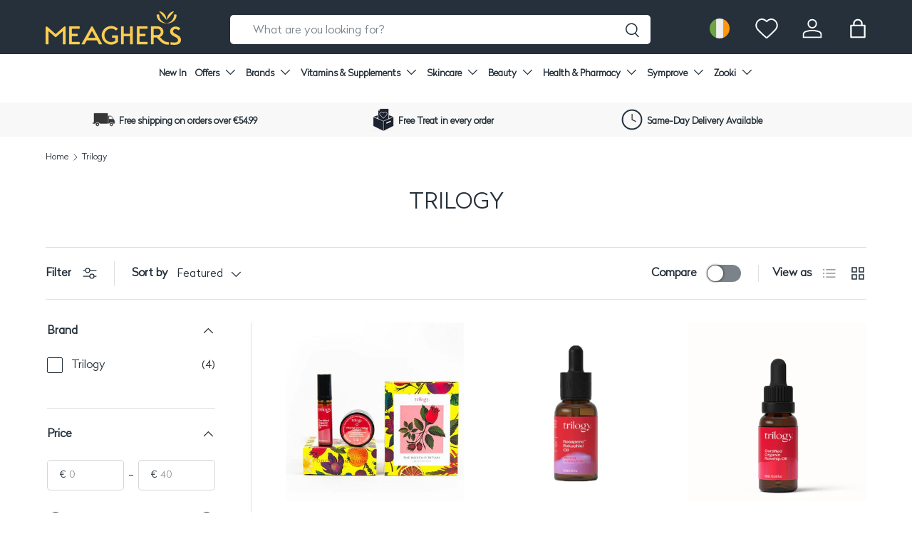

--- FILE ---
content_type: image/svg+xml
request_url: https://www.meagherspharmacy.ie/cdn/shop/t/273/assets/Facebook.svg?v=135379463485288278531727348330
body_size: -385
content:
<?xml version="1.0" encoding="UTF-8"?>
<svg id="Layer_2" data-name="Layer 2" xmlns="http://www.w3.org/2000/svg" viewBox="0 0 100 100">
  <defs>
    <style>
      .cls-1 {
        fill: #fff;
      }

      .cls-2 {
        fill: #1778f2;
      }
    </style>
  </defs>
  <g id="Layer_1-2" data-name="Layer 1">
    <circle class="cls-2" cx="50" cy="50" r="50"/>
    <g>
      <path class="cls-1" d="M53.52,80.29c-.37,.04-.75,.08-1.13,.11,.38-.03,.75-.06,1.13-.11Z"/>
      <path class="cls-1" d="M50,19.5c-16.84,0-30.5,13.66-30.5,30.5s13.66,30.5,30.5,30.5c.01,0,.02,0,.04,0-1.22,0-2.41-.08-3.59-.23v-22.21h-6.22v-8.11h6.22v-4.78c0-4.24,1.38-7.62,4.14-10.16,2.76-2.53,6.38-3.8,10.87-3.8,2.29,0,4.17,.24,5.65,.71v8.54c-1.48-.58-2.88-.87-4.2-.87-3.72,0-5.58,2.06-5.58,6.19v4.17h8.48v8.11h-8.48v21.54c-1.08,.27-2.18,.48-3.3,.63,14.95-1.97,26.49-14.75,26.49-30.23,0-16.84-13.66-30.5-30.5-30.5Z"/>
      <path class="cls-1" d="M51.74,80.45c-.46,.03-.93,.04-1.4,.04,.47,0,.93-.02,1.4-.04Z"/>
    </g>
  </g>
</svg>

--- FILE ---
content_type: text/javascript
request_url: https://www.meagherspharmacy.ie/cdn/shop/t/273/assets/predictive-search.js?v=98056962779492199991715351885
body_size: 1013
content:
if(!customElements.get("predictive-search")){class PredictiveSearch extends HTMLElement{constructor(){super(),this.cachedResults={},this.input=this.querySelector(".js-search-input"),this.productTypeSelect=this.querySelector(".js-search-product-types"),this.productTypeInput=document.getElementById("product_type_input"),this.resetBtn=this.querySelector(".js-search-reset"),this.results=this.querySelector(".js-search-results"),this.overlay=this.querySelector(".js-search-overlay"),this.statusEl=this.querySelector(".js-search-status"),this.loadingText=this.getAttribute("data-loading-text"),this.addListeners()}disconnectedCallback(){this.close()}addListeners(){this.input.addEventListener("focus",this.handleFocus.bind(this)),this.input.addEventListener("input",debounce(this.handleInput.bind(this))),this.productTypeSelect&&this.productTypeSelect.addEventListener("change",this.handleProductTypeChange.bind(this)),this.querySelector(".search").addEventListener("submit",this.handleSubmit.bind(this))}getQuery(){return this.input.value.trim()}handleSubmit(evt){(!this.getQuery().length||this.querySelector('.predictive-search__item[aria-selected="true"]:not(.js-submit)'))&&evt.preventDefault()}handleInput(){this.input.setAttribute("value",this.input.value);const searchTerm=this.getQuery();if(!searchTerm.length){this.close();return}this.getResults(searchTerm)}handleProductTypeChange(evt){this.productTypeInput.value=evt.detail.selectedValue;const query=this.getQuery();query.length>0&&this.getResults(query)}handleFocus(){const searchTerm=this.getQuery();searchTerm.length&&(this.getAttribute("results")==="true"?this.open():this.getResults(searchTerm))}handleKeydown(evt){if(!evt.target.matches(".tablist__tab"))switch(evt.key){case"ArrowUp":case"ArrowDown":evt.preventDefault(),this.hasAttribute("open")&&this.handleResultsNav(evt.key);break;case"Enter":this.selectOption();break;case"Escape":this.close();break}}handleKeyup(){this.getQuery().length||this.close()}handleResultsNav(key){const selectedResult=this.querySelector('[role="tabpanel"]:not([hidden]) [aria-selected="true"]'),allResults=this.querySelectorAll('[role="tabpanel"]:not([hidden]) .predictive-search__item');let resultToSelect=allResults[0];if(key==="ArrowUp"){if(!selectedResult)return;resultToSelect=selectedResult.previousElementSibling||allResults[allResults.length-1]}else key==="ArrowDown"&&selectedResult&&(resultToSelect=selectedResult.nextElementSibling||allResults[0]);if(this.statusEl.textContent="",resultToSelect){if(resultToSelect===selectedResult)return;resultToSelect.setAttribute("aria-selected","true"),selectedResult&&selectedResult.setAttribute("aria-selected","false"),this.setLiveRegionText(resultToSelect.textContent),this.input.setAttribute("aria-activedescendant",resultToSelect.id)}}selectOption(){const selectedResult=this.querySelector('[aria-selected="true"] > .js-search-link');selectedResult&&selectedResult.click()}async getResults(searchTerm){this.setLiveRegionLoadingState();const searchTypes=[];theme.settings.pSearchShowProducts&&searchTypes.push("product"),theme.settings.pSearchShowCollections&&searchTypes.push("collection"),theme.settings.pSearchShowPages&&searchTypes.push("page"),theme.settings.pSearchShowArticles&&searchTypes.push("article"),theme.settings.pSearchShowSuggestions&&searchTypes.push("query");let searchFields="title,product_type,variants.title,vendor";theme.settings.pSearchIncludeSkus&&(searchFields+=",variants.sku"),theme.settings.pSearchIncludeTags&&(searchFields+=",tag");let searchParams="";this.productTypeInput&&this.productTypeInput.value!==""?searchParams=`q=product_type:${encodeURIComponent(this.productTypeInput.value)} AND ${encodeURIComponent(searchTerm)}`:searchParams=`q=${encodeURIComponent(searchTerm)}`,searchParams+=`&${encodeURIComponent("resources[type]")}=${searchTypes.join()}`,searchParams+=`&${encodeURIComponent("resources[limit]")}=${theme.settings.pSearchLimit}`,searchParams+=`&${encodeURIComponent("resources[limit_scope]")}=${theme.settings.pSearchLimitScope}`,searchParams+=`&${encodeURIComponent("resources[options][fields]")}=${searchFields}`,searchParams+="&section_id=predictive-search";const queryKey=searchParams.replace(" ","-").toLowerCase();if(this.cachedResults[queryKey]){this.renderResults(this.cachedResults[queryKey]);return}try{const response=await fetch(`${theme.routes.predictiveSearch}?${searchParams}`);if(!response.ok)throw new Error(response.status);const tmpl=document.createElement("template");tmpl.innerHTML=await response.text();const resultsMarkup=tmpl.content.querySelector("#shopify-section-predictive-search").innerHTML.replace(/psearch/g,this.input.id);this.cachedResults[queryKey]=resultsMarkup,this.renderResults(resultsMarkup)}catch(error){throw this.close(),error}}setLiveRegionLoadingState(){this.setLiveRegionText(this.loadingText)}setLiveRegionText(statusText){this.statusEl.setAttribute("aria-hidden","false"),this.statusEl.textContent=statusText,setTimeout(()=>{this.statusEl.setAttribute("aria-hidden","true")},1e3)}renderResults(resultsMarkup){this.results.innerHTML=resultsMarkup,this.setAttribute("results",!0),this.open()}open(){this.overlay.classList.add("is-visible"),this.getQuery().length&&(this.resetBtn.hidden=!1),this.input.setAttribute("aria-expanded","true"),this.setAttribute("open",""),document.body.classList.add("overlay-predictive-search"),this.keydownHandler=this.keydownHandler||this.handleKeydown.bind(this),this.keyupHandler=this.keyupHandler||this.handleKeyup.bind(this),this.resetBtnClickHandler=this.resetBtnClickHandler||this.close.bind(this),this.overlayClickHandler=this.overlayClickHandler||this.close.bind(this),this.addEventListener("keydown",this.keydownHandler),this.addEventListener("keyup",this.keyupHandler),this.resetBtn.addEventListener("click",this.resetBtnClickHandler),this.overlay.addEventListener("click",this.overlayClickHandler)}close(evt){evt&&evt.target===this.resetBtn&&(this.input.value="",this.removeAttribute("results"),this.input.focus());const selected=this.querySelector('.predictive-search__item[aria-selected="true"]');selected&&selected.setAttribute("aria-selected","false"),this.removeAttribute("open"),this.resetBtn.hidden=!0,this.overlay.classList.remove("is-visible"),this.input.setAttribute("aria-activedescendant",""),this.input.setAttribute("aria-expanded","false"),document.body.classList.remove("overlay-predictive-search"),this.removeEventListener("keydown",this.keydownHandler),this.resetBtn.removeEventListener("click",this.resetBtnClickHandler),this.overlay.removeEventListener("click",this.overlayClickHandler)}}customElements.define("predictive-search",PredictiveSearch)}
//# sourceMappingURL=/cdn/shop/t/273/assets/predictive-search.js.map?v=98056962779492199991715351885
